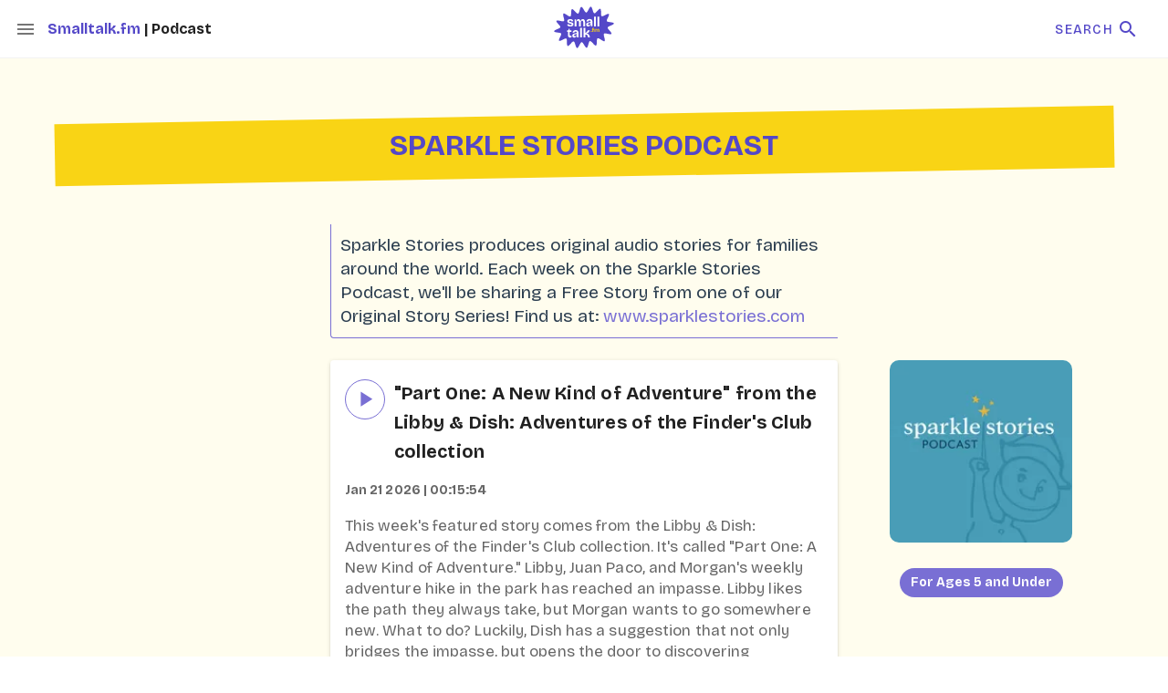

--- FILE ---
content_type: text/html; charset=utf-8
request_url: https://smalltalk.fm/pod/Sparkle-Stories-Podcast
body_size: 958
content:
<!DOCTYPE html>
<html>
  <head>
    <meta charset="utf-8">
    <meta http-equiv="X-UA-Compatible" content="IE=edge">
    <meta name="viewport" content="width=device-width,initial-scale=1.0">
    <link rel="preconnect" href="https://fonts.googleapis.com">
    <link rel="preconnect" href="https://fonts.gstatic.com" crossorigin>
    <link href="https://cdn.jsdelivr.net/npm/@mdi/font@6.x/css/materialdesignicons.min.css" rel="stylesheet">
    <link href="https://fonts.googleapis.com/css2?family=Bricolage+Grotesque:opsz,wght@12..96,300;12..96,400;12..96,500;12..96,600;12..96,700;12..96,800&display=swap" rel="stylesheet">
    <link rel="icon" href="/favicon-smalltalk.ico">

    


    <!--- META -->
    <title>Smalltalk.fm: Sparkle Stories Podcast</title>
    <meta data-vmid='description' name='description' content='Sparkle Stories produces original audio stories for families around the world.  

Each week on the Sparkle Stories Podcast, we'll be sharing a Free Story from one of our Original Story Series!

Find u'>

    <meta data-vmid='keywords' name='keywords' content='children kids podcast iOS apps education science discovery sharing'>
    <meta data-vmid='author' name='author' content='Sparkle Stories (via Smalltalk.fm)'>
    <!-- FB -->
    <meta data-vmid='og:image' property='og:image' content='https://static.libsyn.com/p/assets/d/4/3/0/d430bc014f777885d959afa2a1bf1c87/PodcastGraphic2025.png'>
    <meta data-vmid='og:description' property='og:description' content='Sparkle Stories produces original audio stories for families around the world.  

Each week on the Sparkle Stories Podcast, we'll be sharing a Free Story from one of our Original Story Series!

Find u'>
    <meta data-vmid='og:title' property='og:title' content='Smalltalk.fm: Sparkle Stories Podcast'>
    <!-- Google+ Metadata -->
    <meta name='google-site-verification', content='O9X4kD-xSYZgSqyz8Zi8PVRfmtNHpyFTuKg8xjuxBoE'>
    <meta data-vmid='itemprop:name' itemprop='name' content='Smalltalk.fm: Sparkle Stories Podcast'>
    <meta data-vmid='itemprop:description' itemprop='description' content='Sparkle Stories produces original audio stories for families around the world.  

Each week on the Sparkle Stories Podcast, we'll be sharing a Free Story from one of our Original Story Series!

Find u'>
    <meta data-vmid='itemprop:image' itemprop='image' content='https://static.libsyn.com/p/assets/d/4/3/0/d430bc014f777885d959afa2a1bf1c87/PodcastGraphic2025.png'>
    <!-- twitter summary card -->
    <meta name='twitter:card' content='summary_large_image'>
    <meta name='twitter:site' content='@kids_listen'>
    <meta name='twitter:creator' content='@kids_listen'>
    <meta data-vmid='twitter:title' name='twitter:title' content='Smalltalk.fm: Sparkle Stories Podcast'>
    <meta data-vmid='twitter:description' name='twitter:description' content='Sparkle Stories produces original audio stories for families around the world.  

Each week on the Sparkle Stories Podcast, we'll be sharing a Free Story from one of our Original Story Series!

Find u'>
    <meta data-vmid='twitter:image' name='twitter:image' content='https://static.libsyn.com/p/assets/d/4/3/0/d430bc014f777885d959afa2a1bf1c87/PodcastGraphic2025.png'>
    <!-- Twitter Metadata -->
    <meta name='twitter:widgets:theme' content='light'>
    <meta name='twitter:widgets:link-color' content='#55ACEE'>
    <meta name='twitter:widgets:border-color' content='#566C87'>
    <!--- /META -->

  <link href="/js/about.js" rel="prefetch"><link href="/js/app.js" rel="preload" as="script"><link href="/js/chunk-vendors.js" rel="preload" as="script"></head>
  <body>
    <noscript>
      <strong>We're sorry but pastimeclient doesn't work properly without JavaScript enabled. Please enable it to continue.</strong>
    </noscript>
    <div id="app"></div>
    <!-- built files will be auto injected -->
  <script type="text/javascript" src="/js/chunk-vendors.js"></script><script type="text/javascript" src="/js/app.js"></script></body>
</html>


--- FILE ---
content_type: image/svg+xml
request_url: https://smalltalk.fm/img/smalltalk-logo.16e6da2d.svg
body_size: 2132
content:
<?xml version="1.0" encoding="utf-8"?>
<!-- Generator: Adobe Illustrator 27.8.1, SVG Export Plug-In . SVG Version: 6.00 Build 0)  -->
<svg version="1.1" id="Layer_1" xmlns="http://www.w3.org/2000/svg" xmlns:xlink="http://www.w3.org/1999/xlink" x="0px" y="0px"
	 viewBox="0 0 209.3 155.9" style="enable-background:new 0 0 209.3 155.9;" xml:space="preserve">
<style type="text/css">
	.st0{fill:#5448C8;}
	.st1{fill:#FFFFFF;}
	.st2{fill:#F9D415;}
</style>
<g>
	<g>
		<path class="st0" d="M6.5,90.8C5.9,86,25.9,82.2,27,77.4c1.1-4.6-15.3-16.6-12.7-20.9c2.4-4,21.2,4.3,24.7,0.7
			c3.3-3.3-6-21.6-1.9-24.6C41,29.9,55.6,44.4,60,42.1c4.2-2.2,0.6-22.4,5.3-24.1c4.5-1.6,14.9,16.1,19.8,14.9
			c4.6-1.1,5.8-21.7,10.7-22.3c4.9-0.6,11.3,18.9,16.1,18.8c5-0.1,10.5-19.9,15.2-19.5c5,0.4,6.8,20.9,11.4,21.9
			c4.9,1.1,15.2-16.7,19.6-15c4.7,1.8,0.5,21.8,4.5,24.2c4.4,2.6,20.3-10.3,23.7-7.1c3.6,3.5-9.1,19.4-6.8,23.5
			c2.3,4.3,22.6,2.8,23.2,7.7c0.6,4.9-19.3,8.7-20.5,13.4c-1.1,4.6,15.3,16.6,12.7,20.9c-2.4,4-21.2-4.3-24.7-0.7
			c-3.3,3.3,6,21.6,1.9,24.6c-3.8,2.7-18.4-11.8-22.9-9.5c-4.2,2.2-0.6,22.4-5.3,24.1c-4.5,1.6-14.9-16.1-19.8-14.9
			c-4.6,1.1-5.8,21.7-10.7,22.3c-4.9,0.6-11.3-18.9-16.1-18.8c-5,0.1-10.5,19.9-15.2,19.5c-5-0.4-6.8-20.9-11.4-21.9
			c-4.9-1.1-15.2,16.7-19.6,15c-4.7-1.8-0.5-21.8-4.5-24.2c-4.4-2.6-20.3,10.3-23.7,7.1c-3.6-3.5,9.1-19.4,6.8-23.5
			C27.4,94.2,7.2,95.7,6.5,90.8z"/>
	</g>
	<g>
		<path class="st1" d="M59.8,75.3c-1.5,0-2.8-0.1-4-0.4c-1.2-0.3-2.2-0.7-3.1-1.3c-0.9-0.6-1.6-1.3-2.1-2.1c-0.5-0.8-0.9-1.7-1-2.7
			l4.7-1.9c0.1,0.7,0.4,1.3,0.9,1.8c0.5,0.6,1.2,1,2,1.4c0.8,0.3,1.9,0.5,3.1,0.5c1.3,0,2.2-0.2,2.9-0.6c0.7-0.4,1-1,1-1.7
			c0-0.6-0.2-1-0.6-1.3c-0.4-0.3-1-0.6-1.7-0.8c-0.7-0.2-1.6-0.5-2.7-0.7c-1.1-0.3-2.1-0.6-3.2-0.9c-1.1-0.3-2.1-0.7-3-1.3
			c-0.9-0.5-1.6-1.2-2.2-2.1c-0.6-0.9-0.8-2-0.8-3.3c0-1.4,0.4-2.7,1.1-3.8c0.7-1.1,1.8-1.9,3.2-2.5c1.4-0.6,3.1-0.9,5.1-0.9
			c1.8,0,3.4,0.3,4.8,0.8c1.4,0.5,2.5,1.3,3.4,2.3c0.9,1,1.4,2.2,1.7,3.6L64.3,59c-0.1-0.7-0.4-1.4-0.8-1.9c-0.4-0.5-1-1-1.7-1.2
			c-0.7-0.3-1.5-0.4-2.5-0.4c-1.2,0-2.1,0.2-2.8,0.6c-0.7,0.4-1,1-1,1.6c0,0.6,0.2,1,0.7,1.4c0.4,0.4,1,0.6,1.8,0.9
			c0.8,0.2,1.7,0.5,2.8,0.7c1.1,0.2,2.2,0.5,3.3,0.8s2,0.7,2.9,1.2c0.9,0.5,1.6,1.2,2.1,2c0.5,0.8,0.8,1.9,0.8,3.2
			c0,1.5-0.4,2.9-1.2,3.9c-0.8,1.1-1.9,1.9-3.4,2.5C63.7,75,61.9,75.3,59.8,75.3z"/>
		<path class="st1" d="M73.8,74.7V60v-8.6h4.9l0,7.2h0.8c0.4-1.8,0.9-3.3,1.5-4.4c0.6-1.2,1.4-2,2.3-2.6c0.9-0.6,2-0.8,3.2-0.8
			c1,0,1.8,0.2,2.6,0.5c0.7,0.4,1.3,0.9,1.8,1.5c0.5,0.7,0.9,1.5,1.2,2.4c0.3,1,0.5,2.1,0.6,3.3h0.7c0.4-1.8,0.9-3.3,1.6-4.4
			c0.7-1.2,1.6-2,2.6-2.6c1-0.5,2.1-0.8,3.3-0.8c1.4,0,2.6,0.3,3.5,0.9c0.9,0.6,1.6,1.4,2.1,2.4c0.5,1,0.9,2,1.1,3.1
			c0.3,1.1,0.4,2.1,0.5,3.2c0.1,1,0.1,1.9,0.1,2.5v11.9h-6V63.5c0-0.6,0-1.2-0.1-2.1c0-0.8-0.2-1.6-0.4-2.4c-0.2-0.8-0.6-1.4-1.1-2
			c-0.5-0.5-1.2-0.8-2-0.8c-0.9,0-1.7,0.3-2.4,1c-0.7,0.7-1.2,1.6-1.6,2.8c-0.4,1.2-0.6,2.6-0.6,4.1v10.5h-5.9v-11
			c0-0.5,0-1.2-0.1-2c0-0.8-0.2-1.7-0.4-2.5s-0.6-1.5-1.1-2.1c-0.5-0.6-1.2-0.8-2.1-0.8c-0.9,0-1.7,0.3-2.4,1
			c-0.7,0.7-1.2,1.6-1.6,2.8c-0.4,1.2-0.6,2.6-0.6,4.1v10.5H73.8z"/>
		<path class="st1" d="M118.4,75.3c-1.2,0-2.3-0.3-3.3-0.8c-1-0.5-1.7-1.2-2.2-2.2c-0.5-1-0.8-2.1-0.8-3.5c0-1.6,0.3-2.9,1-3.9
			c0.7-0.9,1.6-1.7,2.6-2.2c1.1-0.5,2.2-0.9,3.4-1.1c1.2-0.2,2.3-0.4,3.4-0.6c1-0.1,1.7-0.3,2.3-0.5c0.6-0.2,1-0.4,1.3-0.7
			c0.3-0.3,0.4-0.7,0.4-1.3c0-0.6-0.1-1.1-0.4-1.6s-0.6-0.8-1.1-1.1c-0.5-0.3-1.2-0.4-2-0.4c-0.8,0-1.5,0.1-2.2,0.4
			c-0.7,0.3-1.3,0.7-1.8,1.4c-0.5,0.6-0.8,1.4-1,2.3l-5.4-1.6c0.3-1.3,0.8-2.4,1.4-3.3c0.6-0.9,1.4-1.7,2.3-2.3
			c0.9-0.6,1.9-1.1,3-1.4c1.1-0.3,2.3-0.4,3.7-0.4c1.7,0,3.2,0.2,4.4,0.7c1.2,0.4,2.2,1.1,2.9,2c0.7,0.9,1.3,2,1.6,3.3
			c0.4,1.3,0.5,2.8,0.5,4.4v4c0,1,0,2,0,3.1c0,1.1,0.1,2.2,0.1,3.2c0.1,1.1,0.1,2.1,0.2,3.2h-5.3c-0.1-0.8-0.2-1.7-0.3-2.6
			c-0.1-1-0.2-1.9-0.2-3h-0.7c-0.4,1.1-1,2.2-1.7,3.1c-0.7,1-1.6,1.7-2.7,2.3C120.9,75,119.7,75.3,118.4,75.3z M120.9,70.6
			c0.5,0,1.1-0.1,1.6-0.3c0.5-0.2,1.1-0.5,1.6-0.9c0.5-0.4,1-0.9,1.4-1.5c0.4-0.6,0.8-1.3,1-2l-0.1-3.5l1,0.2
			c-0.5,0.4-1,0.7-1.7,0.9s-1.3,0.4-2.1,0.5c-0.7,0.1-1.4,0.3-2.1,0.4c-0.7,0.1-1.3,0.3-1.9,0.6c-0.6,0.2-1,0.6-1.3,1
			c-0.3,0.4-0.5,1-0.5,1.7c0,0.9,0.3,1.6,0.9,2.1C119.3,70.4,120,70.6,120.9,70.6z"/>
		<path class="st1" d="M137.5,74.7V43h6v31.6H137.5z"/>
		<path class="st1" d="M148.9,74.7V43h6v31.6H148.9z"/>
		<path class="st1" d="M59.2,111.6c-1.2,0-2.3-0.2-3.1-0.5c-0.9-0.3-1.6-0.8-2.2-1.5c-0.6-0.7-1.1-1.6-1.4-2.7
			c-0.3-1.1-0.5-2.4-0.5-3.9V92.7h-3.1l0.1-4.9h2c0.9,0,1.6-0.2,2.1-0.5c0.4-0.3,0.7-0.9,0.8-1.7l0.5-3.1h3.4v5.2h5.5v5.2h-5.5v9.7
			c0,1.2,0.3,2,0.8,2.4c0.6,0.4,1.2,0.6,2.1,0.6c0.5,0,1-0.1,1.5-0.2s0.9-0.3,1.3-0.6v5.9c-0.9,0.3-1.7,0.4-2.4,0.5
			C60.4,111.5,59.8,111.6,59.2,111.6z"/>
		<path class="st1" d="M72.7,111.7c-1.2,0-2.3-0.3-3.3-0.8c-1-0.5-1.7-1.2-2.2-2.2s-0.8-2.1-0.8-3.5c0-1.6,0.3-2.9,1-3.9
			c0.7-0.9,1.6-1.7,2.6-2.2c1.1-0.5,2.2-0.9,3.4-1.1c1.2-0.2,2.3-0.4,3.4-0.6c1-0.1,1.7-0.3,2.3-0.5c0.6-0.2,1-0.4,1.3-0.7
			c0.3-0.3,0.4-0.7,0.4-1.3c0-0.6-0.1-1.1-0.4-1.6c-0.3-0.4-0.6-0.8-1.1-1.1c-0.5-0.3-1.2-0.4-2-0.4c-0.8,0-1.5,0.1-2.2,0.4
			c-0.7,0.3-1.3,0.7-1.8,1.4c-0.5,0.6-0.8,1.4-1,2.3L67,94.5c0.3-1.3,0.8-2.4,1.4-3.3c0.6-0.9,1.4-1.7,2.3-2.3
			c0.9-0.6,1.9-1.1,3-1.4c1.1-0.3,2.3-0.4,3.7-0.4c1.7,0,3.2,0.2,4.4,0.7c1.2,0.4,2.2,1.1,2.9,2c0.7,0.9,1.3,2,1.6,3.3
			c0.4,1.3,0.5,2.8,0.5,4.4v4c0,1,0,2,0,3.1c0,1.1,0.1,2.2,0.1,3.2c0.1,1.1,0.1,2.1,0.2,3.2h-5.3c-0.1-0.8-0.2-1.7-0.3-2.6
			s-0.2-1.9-0.2-3h-0.7c-0.4,1.1-1,2.2-1.7,3.1c-0.7,1-1.6,1.7-2.7,2.3C75.3,111.4,74.1,111.7,72.7,111.7z M75.3,107
			c0.5,0,1.1-0.1,1.6-0.3c0.5-0.2,1.1-0.5,1.6-0.9c0.5-0.4,1-0.9,1.4-1.5c0.4-0.6,0.8-1.3,1-2l-0.1-3.5l1,0.2
			c-0.5,0.4-1,0.7-1.7,0.9c-0.7,0.2-1.3,0.4-2.1,0.5s-1.4,0.3-2.1,0.4c-0.7,0.1-1.3,0.3-1.9,0.6c-0.6,0.2-1,0.6-1.3,1
			c-0.3,0.4-0.5,1-0.5,1.7c0,0.9,0.3,1.6,0.9,2.1C73.7,106.7,74.4,107,75.3,107z"/>
		<path class="st1" d="M91.9,111V79.4h6V111H91.9z"/>
		<path class="st1" d="M103.3,111V79.3h5.9v17.6c0.9-0.6,1.7-1.3,2.5-2c0.8-0.7,1.5-1.5,2.2-2.3c0.7-0.8,1.2-1.6,1.7-2.4
			s0.9-1.6,1.3-2.4h6.9c-0.4,1.1-0.9,2.3-1.6,3.4s-1.5,2.2-2.4,3.2c-0.9,1-2,1.8-3.2,2.5c-1.2,0.7-2.6,1.2-4.1,1.4v0.7
			c1.9-0.3,3.4-0.3,4.6,0.1c1.2,0.4,2.2,1,3,1.9c0.8,0.9,1.4,1.9,1.9,3c0.5,1.1,0.9,2.3,1.3,3.5l1,3.6h-6.6l-0.5-2.3
			c-0.4-1.4-0.8-2.7-1.3-3.7c-0.4-1.1-1.1-1.9-1.8-2.5c-0.8-0.6-1.8-0.9-3.2-0.9h-1.7v9.5H103.3z"/>
	</g>
	<g>
		<path class="st2" d="M128.5,93.3c-0.6,0-1-0.1-1.3-0.4c-0.3-0.3-0.4-0.6-0.4-1.2c0-0.5,0.1-0.9,0.4-1.2c0.3-0.3,0.7-0.4,1.3-0.4
			c0.6,0,1.1,0.1,1.3,0.4s0.4,0.6,0.4,1.2C130.3,92.8,129.7,93.3,128.5,93.3z"/>
		<path class="st2" d="M132.5,93.1v-6.3h-1.6v-2l2.7,0.1v-0.3c-0.5-0.1-0.8-0.3-1.1-0.5c-0.3-0.2-0.5-0.5-0.6-0.8
			c-0.1-0.3-0.2-0.6-0.2-1c0-0.5,0.1-1,0.4-1.4c0.3-0.4,0.7-0.7,1.2-0.9c0.5-0.2,1.1-0.3,1.8-0.3c0.6,0,1.1,0.1,1.6,0.2
			s0.9,0.3,1.1,0.5l-0.2,2.5c-0.3-0.2-0.6-0.4-1-0.5c-0.4-0.1-0.7-0.2-1.1-0.2c-0.4,0-0.7,0.1-0.9,0.3c-0.3,0.2-0.4,0.5-0.4,1
			c0,0.3,0.1,0.6,0.2,0.7c0.1,0.2,0.3,0.3,0.5,0.4c0.2,0.1,0.4,0.1,0.6,0.2h2.2v2.1h-2.5v6.3H132.5z"/>
		<path class="st2" d="M139.2,93.1v-6.2v-3.7h2.2l0,3.1h0.4c0.2-0.8,0.4-1.4,0.7-1.9c0.3-0.5,0.6-0.9,1-1.1s0.9-0.4,1.5-0.4
			c0.4,0,0.8,0.1,1.2,0.2c0.3,0.2,0.6,0.4,0.8,0.6s0.4,0.6,0.5,1c0.1,0.4,0.2,0.9,0.3,1.4h0.3c0.2-0.8,0.4-1.4,0.7-1.9
			c0.3-0.5,0.7-0.9,1.2-1.1c0.5-0.2,1-0.3,1.5-0.3c0.6,0,1.1,0.1,1.6,0.4c0.4,0.3,0.7,0.6,1,1c0.2,0.4,0.4,0.8,0.5,1.3
			c0.1,0.5,0.2,0.9,0.2,1.3c0,0.4,0,0.8,0,1.1v5.1h-2.7v-4.8c0-0.2,0-0.5,0-0.9c0-0.3-0.1-0.7-0.2-1c-0.1-0.3-0.3-0.6-0.5-0.8
			c-0.2-0.2-0.5-0.3-0.9-0.3c-0.4,0-0.8,0.1-1.1,0.4c-0.3,0.3-0.5,0.7-0.7,1.2s-0.3,1.1-0.3,1.8v4.5h-2.7v-4.7c0-0.2,0-0.5,0-0.9
			c0-0.4-0.1-0.7-0.2-1.1c-0.1-0.4-0.3-0.6-0.5-0.9c-0.2-0.2-0.5-0.4-1-0.4c-0.4,0-0.8,0.1-1.1,0.4s-0.5,0.7-0.7,1.2
			c-0.2,0.5-0.3,1.1-0.3,1.8v4.5H139.2z"/>
	</g>
</g>
</svg>
